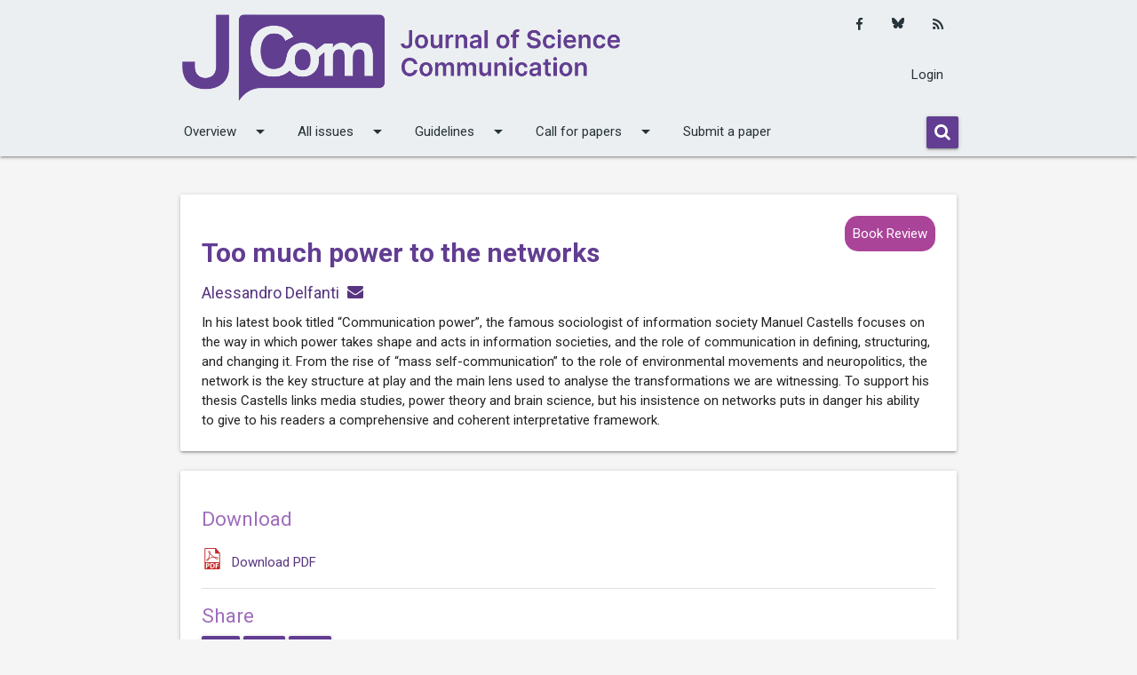

--- FILE ---
content_type: text/html; charset=utf-8
request_url: https://jcom.sissa.it/article/pubid/Jcom0804(2009)R01/
body_size: 6060
content:






<!DOCTYPE html>

<html lang="en">

    <head>
        <meta http-equiv="Content-Type" content="text/html; charset=UTF-8" />
        <meta name="viewport" content="width=device-width, initial-scale=1">
        <title>
            
    Delfanti | Too much power to the networks |
    Journal of Science Communication

        </title>
        
  
    
<!-- Commented out meta fields are TODO -->
<!-- <meta name="DC.Coverage.spatial" xml:lang="en" content="London" /> -->
<!-- <meta name="DC.Coverage.temporal" xml:lang="en" content="long-eighteenth century" /> -->
<meta name="description" content="In his latest book titled “Communication power”, the famous sociologist of information society Manuel Castells focuses on the way in which power takes shape and acts in information societies, and the role of communication in defining, structuring, and changing it. From the rise of “mass self-communication” to the role" />


    <link rel="image_src"
          href="https://jcom.sissa.it/media/cover_images/306ddaee-82e4-4fd2-ba11-b5046adfaa0c.png" />


<link rel="canonical" href="https://jcom.sissa.it/article/pubid/Jcom0804(2009)R01/" />
<meta http-equiv="content-language" content="eng" />

    <meta property="article:published_time"
          content="2009-10-30T00:00:00+01:00" />


    <meta property="article:modified_time"
          content="2023-03-15T20:03:52.860705+01:00" />

<meta name="dcterms.language" content="eng" />

    <meta name="dcterms.creator" content="Delfanti, Alessandro" />


<meta name="dcterms.title" content="Too much power to the networks" />
<meta name="dcterms.description"
      content="" />
<meta name="dcterms.publisher" content="SISSA Medialab srl" />
<meta name="dcterms.date" content="2009/10/30" />
<meta name="dcterms.type" content="Text" />


    <meta name="dcterms.identifier"
          content="info:doi/10.22323/2.08040701" />

<meta name="dcterms.bibliographicCitation"
      content="Delfanti, A. (2009). Too much power to the networks JCOM 8(04), R01. https://doi.org/10.22323/2.08040701" />
<meta name="dcterms.isPartOf" content="urn:ISSN:1824-2049" />
<meta name="dcterms.license" content="https://creativecommons.org/licenses/by-nc-nd/4.0" />
<meta name="dcterms.rights"
      content="https://jcom.sissa.it/site/about-jcom" />

    <meta name="citation_publisher"
          content="SISSA Medialab srl" />

<meta name="citation_journal_title" content="Journal of Science Communication" />
<meta name="citation_journal_abbrev" content="JCOM" />
<meta name="citation_issn" content="1824-2049" />

    <meta name="citation_author" content="Delfanti, Alessandro" />
    
        <meta name="citation_author_email" content="a.delfanti@insiberia.net" />
    
    

<meta name="citation_title" content="Too much power to the networks" />


    <meta name="citation_publication_date" content="2009/10/30" />

<meta name="citation_volume" content="8" />
<meta name="citation_issue" content="4" />
<meta name="citation_section" content="Book Review" />

    <meta name="citation_firstpage" content="R01" />

<meta name="citation_id" content="8/4/R01" />

    <meta name="citation_doi" content="10.22323/2.08040701" />

<meta name="citation_abstract_html_url" content="https://jcom.sissa.it/article/pubid/Jcom0804(2009)R01/" />
<meta name="citation_language" content="eng" />

<meta name="citation_public_url" content="https://jcom.sissa.it/article/pubid/Jcom0804(2009)R01/" />
<meta name="citation_pdf_url" content="https://jcom.sissa.it/article/pubid/Jcom0804(2009)R01/download/pdf/" />



<meta name="twitter:card" content="summary">
<meta name="twitter:title" content="Too much power to the networks">
<meta name="twitter:description" content="In his latest book titled “Communication power”, the famous sociologist of information society Manuel Castells focuses on the way in which power takes shape and acts in information societies, and the role of communication in defining, structuring, and changing it. From the rise of “mass self-communication” to the role">


    <meta name="twitter:image"
          content="https://jcom.sissa.it/media/cover_images/306ddaee-82e4-4fd2-ba11-b5046adfaa0c.png">
    <meta property="og:image"
          content="https://jcom.sissa.it/media/cover_images/306ddaee-82e4-4fd2-ba11-b5046adfaa0c.png" />


<meta property="og:title" content="Too much power to the networks" />
<meta property="og:type" content="article" />
<meta property="og:url" content="https://jcom.sissa.it/article/pubid/Jcom0804(2009)R01/" />
<meta property="og:description" content="In his latest book titled “Communication power”, the famous sociologist of information society Manuel Castells focuses on the way in which power takes shape and acts in information societies, and the role of communication in defining, structuring, and changing it. From the rise of “mass self-communication” to the role" />


<meta property="og:determiner" content="" />

    <meta property="og:updated_time"
          content="2023-03-15T20:03:52.860705+01:00" />


<meta property="og:site_name"
      content="JCOM - Journal of Science Communication" />


  

        <link rel="sitemap"
              type="application/xml"
              title="Sitemap"
              href="/sitemap.xml">
        <link href="https://maxcdn.bootstrapcdn.com/font-awesome/4.7.0/css/font-awesome.min.css"
              rel="stylesheet"
              integrity="sha384-wvfXpqpZZVQGK6TAh5PVlGOfQNHSoD2xbE+QkPxCAFlNEevoEH3Sl0sibVcOQVnN"
              crossorigin="anonymous">
        
            <link href="https://jcom.sissa.it/feed/"
                  type="application/atom+xml"
                  rel="alternate"
                  title="Article Feed for Journal">
            <link href="https://jcom.sissa.it/feed/news/"
                  type="application/atom+xml"
                  rel="alternate"
                  title="News Feed for Journal">
        
        
            <link rel="icon"
                  href="/media/cover_images/f390991f-0ae7-4a3a-8a60-66e00e776ba3.png"
                  type="image/vnd.microsoft.icon" />
        
        <link href="https://fonts.googleapis.com/icon?family=Material+Icons"
              rel="stylesheet">
        <link rel="stylesheet" href="/static/JCOM-theme/css/jcom.css?v=11">
        <link href="/static/common/css/common.css?v=11" rel="stylesheet">
        
    <style>
    img {
      max-width: 100%;
    }

    span#font-size-17 {
      font-size: 17px;
    }

    span#color-green {
      color: green;
    }

    div#toc-card {
      display: none;
    }

    h6 {
      font-size: 1.3rem;
    }
    </style>

        
        <link rel="alternate"
              type="application/rss+xml"
              title="RSS Feed"
              href="/feed/" />
    <link rel="stylesheet" href="/static/admin/css/admin.css?v=11">
    </head>
    <body>
        
            
                







<nav class="header-overrides" role="navigation">
    <div class="nav-wrapper container">
        <div class="row top-nav">
            <div class="col s10 l8 left">
                <a id="logo-container"
                   href="/"
                   class="brand-logo">
                    
                        
                            <img src="/media/cover_images/62364c4d-8373-436f-bf72-205964f131f6.png" class="header-override-image" alt="">
                        
                    
                </a>
            </div>
            <div class="col l4 hide-on-med-and-down actions">
                
                <div class="actions-items">
                    <ul class="social-media-links platforms inline horizontal">
                        
                        <li class="facebook">
                            <a href="https://www.facebook.com/jcom.sissa.it" class="svg-container" target="_blank" title="Facebook">
                                <i class="fa fa-facebook"></i>
                            </a>
                        </li>
                        
                        
                        <li class="twitter">
                            <a href="https://bsky.app/profile/jscicom.bsky.social" class="svg-container" target="_blank" title="Bluesky">
                              <svg xmlns="http://www.w3.org/2000/svg" viewBox="0 0 512 512"><!--!Font Awesome Free 6.7.2 by @fontawesome - https://fontawesome.com License - https://fontawesome.com/license/free Copyright 2025 Fonticons, Inc.--><path d="M111.8 62.2C170.2 105.9 233 194.7 256 242.4c23-47.6 85.8-136.4 144.2-180.2c42.1-31.6 110.3-56 110.3 21.8c0 15.5-8.9 130.5-14.1 149.2C478.2 298 412 314.6 353.1 304.5c102.9 17.5 129.1 75.5 72.5 133.5c-107.4 110.2-154.3-27.6-166.3-62.9l0 0c-1.7-4.9-2.6-7.8-3.3-7.8s-1.6 3-3.3 7.8l0 0c-12 35.3-59 173.1-166.3 62.9c-56.5-58-30.4-116 72.5-133.5C100 314.6 33.8 298 15.7 233.1C10.4 214.4 1.5 99.4 1.5 83.9c0-77.8 68.2-53.4 110.3-21.8z"/></svg>
                            </a>
                        </li>
                        
                        <li class="rss">
                            <a href="https://jcom.sissa.it/feed/" class="svg-container" target="_blank" title="RSS">
                                <i class="fa fa-rss"></i>
                            </a>
                        </li>
                    </ul>
                    <ul>
                      
                          
                            <li>
                              <a href="/login/">Login</a>
                            </li>
                        
                      
                    </ul>
                </div>
            </div>
            <div class="col s2 hide-on-large-and-up ">
                <a href="#!" data-target="nav-mobile" class="sidenav-trigger"><i class="material-icons">menu</i></a>
            </div>
        </div>
        <div class="row hide-on-med-and-down ">
            <div class="bottom-nav">
                <ul class="bottom-nav-menu">
                    
                    
                    
                    
                    
                    
                    
                    
                        
                            <li>
                                <a class="dropdown-trigger"
                                   href="#!"
                                   data-target="overview">Overview<i class="material-icons right">arrow_drop_down</i></a>
                            </li>
                        
                    
                        
                            <li>
                                <a class="dropdown-trigger"
                                   href="#!"
                                   data-target="all-issues">All issues<i class="material-icons right">arrow_drop_down</i></a>
                            </li>
                        
                    
                        
                            <li>
                                <a class="dropdown-trigger"
                                   href="#!"
                                   data-target="guidelines">Guidelines<i class="material-icons right">arrow_drop_down</i></a>
                            </li>
                        
                    
                        
                            <li>
                                <a class="dropdown-trigger"
                                   href="#!"
                                   data-target="call-for-papers">Call for papers<i class="material-icons right">arrow_drop_down</i></a>
                            </li>
                        
                    
                        
                            <li>
                                <a href="https://jcom.sissa.it/submissions" class="nav-link">Submit a paper</a>
                            </li>
                        
                    
                    
                    
                </ul>
                <div class="bottom-nav-search">
                    <form method="get" action="/search/">
                        <div class="input-field">
                            <button name="submit" class="btn">
                                <i class="fa fa-search"></i>
                            </button>
                        </div>
                    </form>
                </div>
            </div>
        </div>
        <ul class="sidenav" id="nav-mobile">
            
            
            
            
            
            
            
            
                
                    <li>
                        <a class="dropdown-trigger"
                           href="#!"
                           data-target="overview-mobile">Overview<i class="material-icons right">arrow_drop_down</i></a>
                    </li>
                
            
                
                    <li>
                        <a class="dropdown-trigger"
                           href="#!"
                           data-target="all-issues-mobile">All issues<i class="material-icons right">arrow_drop_down</i></a>
                    </li>
                
            
                
                    <li>
                        <a class="dropdown-trigger"
                           href="#!"
                           data-target="guidelines-mobile">Guidelines<i class="material-icons right">arrow_drop_down</i></a>
                    </li>
                
            
                
                    <li>
                        <a class="dropdown-trigger"
                           href="#!"
                           data-target="call-for-papers-mobile">Call for papers<i class="material-icons right">arrow_drop_down</i></a>
                    </li>
                
            
                
                    <li>
                        <a href="https://jcom.sissa.it/submissions" class="nav-link">Submit a paper</a>
                    </li>
                
            
            
                <li>
                  <a href="/login/">Login</a>
                </li>
           
            <li>
                <form method="get" action="/search/">
                    <div class="input-field">
                        <button name="submit" class="btn">
                            <i class="fa fa-search"></i>
                        </button>
                    </div>
                </form>
            </li>
            <li>
                
            </li>
            <li>
                <ul class="social-media-links platforms inline horizontal">
                  
                    <li class="facebook first">
                        <a href="https://www.facebook.com/jcom.sissa.it"
                           class="svg-container"
                           target="_blank"
                           title="Facebook">
                            <i class="fa fa-facebook"></i>
                        </a>
                    </li>
                    
                    
                    <li class="twitter">
                        <a href="https://bsky.app/profile/jscicom.bsky.social" class="svg-container" target="_blank" title="Bluesky">
                          <svg xmlns="http://www.w3.org/2000/svg" viewBox="0 0 512 512"><!--!Font Awesome Free 6.7.2 by @fontawesome - https://fontawesome.com License - https://fontawesome.com/license/free Copyright 2025 Fonticons, Inc.--><path d="M111.8 62.2C170.2 105.9 233 194.7 256 242.4c23-47.6 85.8-136.4 144.2-180.2c42.1-31.6 110.3-56 110.3 21.8c0 15.5-8.9 130.5-14.1 149.2C478.2 298 412 314.6 353.1 304.5c102.9 17.5 129.1 75.5 72.5 133.5c-107.4 110.2-154.3-27.6-166.3-62.9l0 0c-1.7-4.9-2.6-7.8-3.3-7.8s-1.6 3-3.3 7.8l0 0c-12 35.3-59 173.1-166.3 62.9c-56.5-58-30.4-116 72.5-133.5C100 314.6 33.8 298 15.7 233.1C10.4 214.4 1.5 99.4 1.5 83.9c0-77.8 68.2-53.4 110.3-21.8z"/></svg>
                        </a>
                    </li>
                    
                    <li class="rss last">
                        <a href="https://jcom.sissa.it/feed/" class="svg-container" target="_blank" title="RSS">
                            <i class="fa fa-rss"></i>
                        </a>
                    </li>
                </ul>
            </li>
        </ul>
    </div>
</nav>


    
        <ul id="overview" class="dropdown-content">
            
            
                <li>
                    <a href="https://jcom.sissa.it/site/about-jcom" class="dropdown-item">About JCOM</a>
                </li>
            
                <li>
                    <a href="https://jcom.sissa.it/site/editorial-team" class="dropdown-item">Editorial team and Staff</a>
                </li>
            
                <li>
                    <a href="https://jcom.sissa.it/news/tag/news" class="dropdown-item">News and highlights</a>
                </li>
            
                <li>
                    <a href="https://jcom.sissa.it/site/contact" class="dropdown-item">Contact</a>
                </li>
            
        </ul>
    

    
        <ul id="all-issues" class="dropdown-content">
            
            
                <li>
                    <a href="https://jcom.sissa.it/issues" class="dropdown-item">Volumes and Issues</a>
                </li>
            
                <li>
                    <a href="https://jcom.sissa.it/collections" class="dropdown-item">Special Issues</a>
                </li>
            
                <li>
                    <a href="https://jcom.sissa.it/articles" class="dropdown-item">All Publications</a>
                </li>
            
        </ul>
    

    
        <ul id="guidelines" class="dropdown-content">
            
            
                <li>
                    <a href="https://jcom.sissa.it/site/all-roles" class="dropdown-item">For all roles</a>
                </li>
            
                <li>
                    <a href="https://jcom.sissa.it/site/authors" class="dropdown-item">For Authors</a>
                </li>
            
                <li>
                    <a href="https://jcom.sissa.it/site/editors" class="dropdown-item">For Editors in charge</a>
                </li>
            
                <li>
                    <a href="https://jcom.sissa.it/site/reviewers" class="dropdown-item">For Reviewers</a>
                </li>
            
        </ul>
    

    
        <ul id="call-for-papers" class="dropdown-content">
            
            
                <li>
                    <a href="https://jcom.sissa.it/news/tag/call" class="dropdown-item">Open calls</a>
                </li>
            
                <li>
                    <a href="https://jcom.sissa.it/news/tag/archived-calls" class="dropdown-item">Archived Calls</a>
                </li>
            
        </ul>
    

    


    
        <ul id="overview-mobile" class="dropdown-content">
            
            
                <li>
                    <a href="https://jcom.sissa.it/site/about-jcom" class="dropdown-item">About JCOM</a>
                </li>
            
                <li>
                    <a href="https://jcom.sissa.it/site/editorial-team" class="dropdown-item">Editorial team and Staff</a>
                </li>
            
                <li>
                    <a href="https://jcom.sissa.it/news/tag/news" class="dropdown-item">News and highlights</a>
                </li>
            
                <li>
                    <a href="https://jcom.sissa.it/site/contact" class="dropdown-item">Contact</a>
                </li>
            
        </ul>
    

    
        <ul id="all-issues-mobile" class="dropdown-content">
            
            
                <li>
                    <a href="https://jcom.sissa.it/issues" class="dropdown-item">Volumes and Issues</a>
                </li>
            
                <li>
                    <a href="https://jcom.sissa.it/collections" class="dropdown-item">Special Issues</a>
                </li>
            
                <li>
                    <a href="https://jcom.sissa.it/articles" class="dropdown-item">All Publications</a>
                </li>
            
        </ul>
    

    
        <ul id="guidelines-mobile" class="dropdown-content">
            
            
                <li>
                    <a href="https://jcom.sissa.it/site/all-roles" class="dropdown-item">For all roles</a>
                </li>
            
                <li>
                    <a href="https://jcom.sissa.it/site/authors" class="dropdown-item">For Authors</a>
                </li>
            
                <li>
                    <a href="https://jcom.sissa.it/site/editors" class="dropdown-item">For Editors in charge</a>
                </li>
            
                <li>
                    <a href="https://jcom.sissa.it/site/reviewers" class="dropdown-item">For Reviewers</a>
                </li>
            
        </ul>
    

    
        <ul id="call-for-papers-mobile" class="dropdown-content">
            
            
                <li>
                    <a href="https://jcom.sissa.it/news/tag/call" class="dropdown-item">Open calls</a>
                </li>
            
                <li>
                    <a href="https://jcom.sissa.it/news/tag/archived-calls" class="dropdown-item">Archived Calls</a>
                </li>
            
        </ul>
    

    


            
        
        <div class="container">
            <div class="section">
                
    <article class="row">
        <div class="col s12">

<header class="card">
    <div class="card-content">
        <a href="/articles/section/4/">
            <span class="new badge color-section-4">Book Review</span>
        </a>
        <h1 id="article-top" class="article-title">Too much power to the networks</h1>
        
        
            <div class="article-authors">
                
                    <span class="article-author">
                        <a href="/articles/author/210/">Alessandro Delfanti</a>
                        
                        
                            <a itemprop="email"
                               href="mailto:a.delfanti@insiberia.net"
                               class="fa fa-envelope email-link"></a>
                        
                        
                    </span>
                
            </div>
        
        
        <p><p>In his latest book titled “Communication power”, the famous sociologist of information society Manuel Castells focuses on the way in which power takes shape and acts in information societies, and the role of communication in defining, structuring, and changing it. From the rise of “mass self-communication” to the role of environmental movements and neuropolitics, the network is the key structure at play and the main lens used to analyse the transformations we are witnessing. To support his thesis Castells links media studies, power theory and brain science, but his insistence on networks puts in danger his ability to give to his readers a comprehensive and coherent interpretative framework.</p>
</p>
    </div>
</header>
</div>
        <div class="col s12  hide-on-large-only">
            <aside class="card">
                <div class="card-content">


    <h4 class="article-sidebar-title">Download</h4>
    <ul>
        
            <li>
                <a class="matomo_download article-sidebar-download article-sidebar-download-pdf"
                   href="/article/350/galley/512/download/">Download PDF</a>
                
            </li>
        
    </ul>
    
    

</div>
            </aside>
        </div>
        
        <div class="col s12 l12">
            

<aside class="card article-sidebar">
    <div class="card-content">
        


        


    <h4 class="article-sidebar-title">Download</h4>
    <ul>
        
            <li>
                <a class="matomo_download article-sidebar-download article-sidebar-download-pdf"
                   href="/article/350/galley/512/download/">Download PDF</a>
                
            </li>
        
    </ul>
    
    
        <div class="spacer">
            <div class="divider"></div>
        </div>
    


        <h4 class="article-sidebar-title">Share</h4>
        
            <a class="waves-effect waves-light btn btn-small svg-container facebook-bg"
               href="https://www.facebook.com/share.php?p[url]= https://doi.org/10.22323/2.08040701"
               target="_blank"><i class="fa fa-facebook"></i></a>
            <a class="waves-effect waves-light btn btn-small svg-container twitter-bg"
               href="https://bsky.app/intent/compose?text=Too much power to the networks https://doi.org/10.22323/2.08040701"
               target="_blank">
              <svg xmlns="http://www.w3.org/2000/svg" viewBox="0 0 512 512"><!--!Font Awesome Free 6.7.2 by @fontawesome - https://fontawesome.com License - https://fontawesome.com/license/free Copyright 2025 Fonticons, Inc.--><path d="M111.8 62.2C170.2 105.9 233 194.7 256 242.4c23-47.6 85.8-136.4 144.2-180.2c42.1-31.6 110.3-56 110.3 21.8c0 15.5-8.9 130.5-14.1 149.2C478.2 298 412 314.6 353.1 304.5c102.9 17.5 129.1 75.5 72.5 133.5c-107.4 110.2-154.3-27.6-166.3-62.9l0 0c-1.7-4.9-2.6-7.8-3.3-7.8s-1.6 3-3.3 7.8l0 0c-12 35.3-59 173.1-166.3 62.9c-56.5-58-30.4-116 72.5-133.5C100 314.6 33.8 298 15.7 233.1C10.4 214.4 1.5 99.4 1.5 83.9c0-77.8 68.2-53.4 110.3-21.8z"/></svg>
            </a>
            <a class="waves-effect waves-light btn btn-small svg-container linkedin-bg"
               href="https://www.linkedin.com/sharing/share-offsite?url= https://doi.org/10.22323/2.08040701"
               target="_blank"><i class="fa fa-linkedin"></i></a>
        
        <div class="spacer">
            <div class="divider"></div>
        </div>
        
        
            <h2 class="article-sidebar-title">How to Cite</h2>
            Delfanti, A. (2009). Too much power to the networks <i>JCOM</i> 8(04), R01. https://doi.org/10.22323/2.08040701
            <div class="spacer">
                <div class="divider"></div>
            </div>
        
        
            <h2 class="article-sidebar-title">Rights</h2>
        
            © Authors
        
            <div class="spacer">
                <div class="divider"></div>
            </div>
        
        
        


    <h4 class="article-sidebar-title">
        
            Issue
        
    </h4>

<ul>
    
        <li>
            <a href="/issue/31/info/">
                
                Volume 8 &bull; Issue 04 &bull; 2009
            </a>
            
        </li>
    
    
        
    
</ul>

        <div class="spacer">
            <div class="divider"></div>
        </div>
        
            <h4 class="article-sidebar-title">Publication date</h4>
            Oct 30, 2009
            <div class="spacer">
                <div class="divider"></div>
            </div>
        
        <h4 class="article-sidebar-title">Licence</h4>
        <p>
            Creative Commons Attribution-NonCommercial-NoDerivatives  4.0
            
                <a rel="license" href="https://creativecommons.org/licenses/by-nc-nd/4.0"><i class="fa fa-external-link"></i></a>
            
        </p>
        <div class="spacer">
            <div class="divider"></div>
        </div>
        
            
                <h4 class="article-sidebar-title">Identifiers</h4>
                <ul>
                    <li>
                        DOI: <a href="https://doi.org/10.22323/2.08040701">https://doi.org/10.22323/2.08040701</a>
                    </li>
                </ul>
                <div class="spacer">
                    <div class="divider"></div>
                </div>
            
        
        
            <h4 class="article-sidebar-title">Peer Review</h4>
            <p>
                <i class="fa fa-check-circle-o" id="color-green"></i>
                This article has been peer reviewed.
            </p>
            
        
        
    </div>
</aside>

<div class=" right-aligned right-align hide-on-large-only">
    <a class="btn-floating waves-effect waves-light" href="#article-top"><i class="tiny material-icons">arrow_drop_up</i></a>
</div>

        </div>
    </article>
    

<div id="summarymodal" class="modal">
    <div class="modal-content">
        <h4>Non Specialist Summary</h4>
        
            <p>This article has no summary</p>
        
    </div>
    <div class="modal-footer">
        <a href="#!" class="modal-action modal-close waves-effect waves-green btn-flat">Close</a>
    </div>
</div>

    

    

            </div>
        </div>
        <footer class="page-footer">
            <div class="footer-copyright">
                <div class="container">
                    <div class="row expanded">
                        
                            
<div class="row">
    <div class="col m10">
        <div class="text-left">
            <ul class="list-inline">
                <li class="list-inline-item">
                    
                        Except where otherwise noted, content on this site is licensed under a Creative Commons 4.0 license
                    
                </li>
                <li class="list-inline-item">ISSN: 1824-2049</li>
                
                
                    <li class="list-inline-item">
                        Published by
                        <a href="https://medialab.sissa.it/en/">
                            SISSA Medialab srl
                            </a>
                    </li>
                
            </ul>
            <p>VAT number: IT01097780322</p>
        </div>
    </div>
    <div class="col m2 text-right">
        <ul class="list-inline">
            
                <li class="list-inline-item">
                    <a href="https://medialab.sissa.it/en/privacy">Privacy</a>
                </li>
            
            <li class="list-inline-item">
                <a href="/site/cookie_policy/">Cookie Policy</a>
            </li>
            <li class="list-inline-item">
                <a href="/site/contact/">Contact</a>
            </li>
            <li class="list-inline-item">
                <a href="/login/">Login</a>
            </li>
        </ul>
    </div>
</div>

                        
                    </div>
                </div>
            </div>
        </footer>
        <!--  Scripts-->
        <script type="text/javascript"
                src="https://code.jquery.com/jquery-3.2.1.min.js"></script>
        <script type="text/javascript" src="/static/JCOM-theme/js/materialize.min.js"></script>
        <script src="/static/admin/js/csrf.js"></script>
        <script src="/static/common/js/timezone-setter.js"></script>
        
        <script>
    
        </script>
        <!-- Matomo -->
<script>
  var _paq = window._paq = window._paq || [];
  /* tracker methods like "setCustomDimension" should be called before "trackPageView" */
  _paq.push(["setExcludedQueryParams", ["mkt_tok"]]);
  _paq.push(['trackPageView']);
  _paq.push(['enableLinkTracking']);
  (function() {
    var u="https://medialab.sissa.it/analytics/";
    _paq.push(['setTrackerUrl', u+'matomo.php']);
    _paq.push(['setSiteId', '3']);
    var d=document, g=d.createElement('script'), s=d.getElementsByTagName('script')[0];
    g.async=true; g.src=u+'matomo.js'; s.parentNode.insertBefore(g,s);
  })();
</script>
<!-- End Matomo Code -->



        
    <script src="/static/material/toc.js"></script>
    <script>
$(document).ready(function () {
$('.scrollspy').scrollSpy();
});
$(document).scroll(function () {
var infobar_y = document.querySelector('nav').offsetHeight
+ document.querySelector('.card-content').offsetHeight
+ document.querySelector('.article-sidebar').offsetHeight
var y = $(this).scrollTop();
if (y > infobar_y) {
    $('#toc-card').css({"width": document.querySelector('.article-sidebar').offsetWidth})
    $('#toc-card').fadeIn();
} else {
    $('#toc-card').fadeOut();
}

});
    </script>
    <script src='https://cdnjs.cloudflare.com/ajax/libs/mathjax/2.7.2/MathJax.js?config=TeX-MML-AM_CHTML'></script>
    <script>
MathJax.Hub.Config({
  tex2jax: {inlineMath: [["\\(", "\\)"], ["$", "$"]]},
"HTML-CSS": {
linebreaks: {automatic: true, width: "container"}
}
});
    </script>
    <script>
$('.table-expansion').each(function () {
var child = $(this).children(":first")
child.append('<br /><small><a href="#table-' + $(this).attr('id') + '" class="modal-trigger">View Larger Table</a></small>');
});
    </script>

        
        <script>
            $(document).ready(function() {
                
                $(".sidenav").sidenav();
                
                $('select').formSelect();
                $('.dropdown-trigger').dropdown();
                $('.collapsible').collapsible();
                $('.modal').modal();
            });
        </script>
        
    </body>
</html>


--- FILE ---
content_type: text/css
request_url: https://jcom.sissa.it/static/admin/css/admin.css?v=11
body_size: 3790
content:
:root {
  --small-inline-margin: 0.625rem; /* as defined in app.css */
}

.small td {
    font-size: 0.8rem;
}

.small th {
    font-size: 0.8rem;
}

.list-group {
    margin-bottom: 20px;
    padding-left: 0;
    margin-left: 0 !important;
}

.list-group-item {
    position: relative;
    display: block;
    padding: 10px 15px;
    margin-bottom: -1px;
    background-color: #ffffff;
    border: 1px solid #dddddd;
}

.list-group-item:first-child {
    border-top-right-radius: 4px;
    border-top-left-radius: 4px;
}

.list-group-item:last-child {
    margin-bottom: 0;
    border-bottom-right-radius: 4px;
    border-bottom-left-radius: 4px;
}

a.list-group-item,
button.list-group-item {
    color: #555555;
}

a.list-group-item .list-group-item-heading,
button.list-group-item .list-group-item-heading {
    color: #333333;
}

a.list-group-item:hover,
button.list-group-item:hover,
a.list-group-item:focus,
button.list-group-item:focus {
    text-decoration: none;
    color: #555555;
    background-color: #f5f5f5;
}

button.list-group-item {
    width: 100%;
    text-align: left;
}

.list-group-item.disabled,
.list-group-item.disabled:hover,
.list-group-item.disabled:focus {
    background-color: #eeeeee;
    color: #777777;
    cursor: not-allowed;
}

.list-group-item.disabled .list-group-item-heading,
.list-group-item.disabled:hover .list-group-item-heading,
.list-group-item.disabled:focus .list-group-item-heading {
    color: inherit;
}

.list-group-item.disabled .list-group-item-text,
.list-group-item.disabled:hover .list-group-item-text,
.list-group-item.disabled:focus .list-group-item-text {
    color: #777777;
}

.list-group-item.active,
.list-group-item.active:hover,
.list-group-item.active:focus {
    z-index: 2;
    color: #ffffff;
    background-color: #337ab7;
    border-color: #337ab7;
}

.list-group-item.active .list-group-item-heading,
.list-group-item.active:hover .list-group-item-heading,
.list-group-item.active:focus .list-group-item-heading,
.list-group-item.active .list-group-item-heading > small,
.list-group-item.active:hover .list-group-item-heading > small,
.list-group-item.active:focus .list-group-item-heading > small,
.list-group-item.active .list-group-item-heading > .small,
.list-group-item.active:hover .list-group-item-heading > .small,
.list-group-item.active:focus .list-group-item-heading > .small {
    color: inherit;
}

.list-group-item.active .list-group-item-text,
.list-group-item.active:hover .list-group-item-text,
.list-group-item.active:focus .list-group-item-text {
    color: #c7ddef;
}

.list-group-item-success {
    color: #3c763d;
    background-color: #dff0d8;
}

a.list-group-item-success,
button.list-group-item-success {
    color: #3c763d;
}

a.list-group-item-success .list-group-item-heading,
button.list-group-item-success .list-group-item-heading {
    color: inherit;
}

a.list-group-item-success:hover,
button.list-group-item-success:hover,
a.list-group-item-success:focus,
button.list-group-item-success:focus {
    color: #3c763d;
    background-color: #d0e9c6;
}

a.list-group-item-success.active,
button.list-group-item-success.active,
a.list-group-item-success.active:hover,
button.list-group-item-success.active:hover,
a.list-group-item-success.active:focus,
button.list-group-item-success.active:focus {
    color: #fff;
    background-color: #3c763d;
    border-color: #3c763d;
}

.list-group-item-info {
    color: #31708f;
    background-color: #d9edf7;
}

a.list-group-item-info,
button.list-group-item-info {
    color: #31708f;
}

a.list-group-item-info .list-group-item-heading,
button.list-group-item-info .list-group-item-heading {
    color: inherit;
}

a.list-group-item-info:hover,
button.list-group-item-info:hover,
a.list-group-item-info:focus,
button.list-group-item-info:focus {
    color: #31708f;
    background-color: #c4e3f3;
}

a.list-group-item-info.active,
button.list-group-item-info.active,
a.list-group-item-info.active:hover,
button.list-group-item-info.active:hover,
a.list-group-item-info.active:focus,
button.list-group-item-info.active:focus {
    color: #fff;
    background-color: #31708f;
    border-color: #31708f;
}

.list-group-item-warning {
    color: #8a6d3b;
    background-color: #fcf8e3;
}

a.list-group-item-warning,
button.list-group-item-warning {
    color: #8a6d3b;
}

a.list-group-item-warning .list-group-item-heading,
button.list-group-item-warning .list-group-item-heading {
    color: inherit;
}

a.list-group-item-warning:hover,
button.list-group-item-warning:hover,
a.list-group-item-warning:focus,
button.list-group-item-warning:focus {
    color: #8a6d3b;
    background-color: #faf2cc;
}

a.list-group-item-warning.active,
button.list-group-item-warning.active,
a.list-group-item-warning.active:hover,
button.list-group-item-warning.active:hover,
a.list-group-item-warning.active:focus,
button.list-group-item-warning.active:focus {
    color: #fff;
    background-color: #8a6d3b;
    border-color: #8a6d3b;
}

.list-group-item-danger {
    color: #a94442;
    background-color: #f2dede;
}

a.list-group-item-danger,
button.list-group-item-danger {
    color: #a94442;
}

a.list-group-item-danger .list-group-item-heading,
button.list-group-item-danger .list-group-item-heading {
    color: inherit;
}

a.list-group-item-danger:hover,
button.list-group-item-danger:hover,
a.list-group-item-danger:focus,
button.list-group-item-danger:focus {
    color: #a94442;
    background-color: #ebcccc;
}

a.list-group-item-danger.active,
button.list-group-item-danger.active,
a.list-group-item-danger.active:hover,
button.list-group-item-danger.active:hover,
a.list-group-item-danger.active:focus,
button.list-group-item-danger.active:focus {
    color: #fff;
    background-color: #a94442;
    border-color: #a94442;
}

.list-group-item-heading {
    margin-top: 0;
    margin-bottom: 5px;
}

.list-group-item-text {
    margin-bottom: 0;
    line-height: 1.3;
}

ul.tagit {
    padding: 1px 5px;
    overflow: auto;
    margin-left: inherit;
    /* usually we don't want the regular ul margins. */
    margin-right: inherit;
}

ul.tagit li {
    display: block;
    float: left;
    margin: 2px 5px 2px 0;
}

ul.tagit li.tagit-choice {
    position: relative;
    line-height: inherit;
}

input.tagit-hidden-field {
    display: none;
}

ul.tagit li.tagit-choice-read-only {
    padding: .2em .5em .2em .5em;
}

ul.tagit li.tagit-choice-editable {
    padding: 0em 18px 0em .5em;
    margin-top: .2rem;
}

ul.tagit li.tagit-new {
    padding: .25em 4px .25em 0;
}

ul.tagit li.tagit-choice a.tagit-label {
    cursor: pointer;
    text-decoration: none;
}

ul.tagit li.tagit-choice .tagit-close {
    cursor: pointer;
    position: absolute;
    right: .1em;
    top: 50%;
    margin-top: -8px;
    line-height: 17px;
}

/* used for some custom themes that don't need image icons */
ul.tagit li.tagit-choice .tagit-close .text-icon {
    display: none;
}

ul.tagit li.tagit-choice input {
    display: block;
    float: left;
    margin: 2px 5px 2px 0;
}

ul.tagit input[type="text"] {
    -moz-box-sizing: border-box;
    -webkit-box-sizing: border-box;
    box-sizing: border-box;
    -moz-box-shadow: none;
    -webkit-box-shadow: none;
    box-shadow: none;
    border: none;
    margin: 0;
    padding: 0;
    width: inherit;
    background-color: inherit;
    outline: none;
    max-height: 1.5rem;
}

th {
    text-align: left;
}

.bs-callout {
    padding: 20px;
    border: 1px solid #eee;
    border-left-width: 8px;
    border-radius: 3px;
    margin-bottom: 10px;
}

.bs-callout h4 {
    margin-top: 0;
    margin-bottom: 5px;
}

.bs-callout p:last-child {
    margin-bottom: 0;
}

.bs-callout code {
    border-radius: 3px;
}

.bs-callout + .bs-callout {
    margin-top: -5px;
}

.bs-callout-default {
    border-left-color: #777;
}

.bs-callout-default h4 {
    color: #777;
}

.bs-callout-primary {
    border-left-color: #428bca;
}

.bs-callout-primary h4 {
    color: #428bca;
}

.bs-callout-success {
    border-left-color: #5cb85c;
}

.bs-callout-success h4 {
    color: #5cb85c;
}

.bs-callout-danger {
    border-left-color: #d9534f;
}

.bs-callout-danger h4 {
    color: #d9534f;
}

.bs-callout-warning {
    border-left-color: #f0ad4e;
}

.bs-callout-warning h4 {
    color: #f0ad4e;
}

.bs-callout-info {
    border-left-color: #5bc0de;
}

.bs-callout-info h4 {
    color: #5bc0de;
}

.form-group .row {
    max-width: 100%;
}

.action-icon {
    font-size: 1.2rem !important;
}

.file p {
    word-break: break-word;
}

.pub-icon {
    font-size: 8em !important;
    display: block;
    padding-left: 30px;
    vertical-align: middle;
}

.link-chevron {
    font-size: 4.2rem !important;
}

.jqte {
    margin-top: 12px !important;
}

.help-text {
    margin-bottom: 10px;
}

.light-green {
    color: forestgreen;
}

.green {
    color: darkgreen;
}

.red {
    color: darkred;
}

.amber {
    color: darkorange;
}

.card-alert {
    border-color: darkred !important;
}

.jqte_tool.jqte_tool_1 .jqte_tool_label {
    height: 30px !important;
}

.list-group-item:hover, .list-group-item:focus {
    background-color: #f0f0f0;
    -webkit-transition: background 0.4s linear;
    -moz-transition: background 0.4s linear;
    -ms-transition: background 0.4s linear;
    -o-transition: background 0.4s linear;
    transition: background 0.4s linear;
}

.file p {
    word-break: break-all;
}

.formset-form>.columns {
    padding-bottom: 25px;
}

.table-subjects {
    table-layout: fixed;
}

.table-subjects th:first-child {
    width: 55%;
}

.thread-callout {
    padding: 1rem;
    border-radius: 5px;
}

.thread-callout h2 {
    font-size: 1.4rem;
    text-decoration: underline;
}

.thread-callout h3 {
    font-size: 1.3rem;
}

.thread-callout p {
    font-size: 0.8rem;
    margin-bottom: 0;
}

.thread-box {
    height: 100%;
}

.thread-avatar {
    width: 3.5rem;
}

.avatar-column {
    padding-left: 0;
}

.thread-dark {
    background-color: rgb(68,71,83);
    color: white !important;
}

.thread-dark .subheader {
    color: white;
}

.thread-dark a {
    color: white;
}

.thread-box-left {
    padding-right: 0;
}

.thread-box-right {
    padding-left: 0;
}

.post-callout {
    padding:10px;
    border-radius: 5px;
    color: white;
    margin-bottom: 10px;
}

.post-user-callout {
    background-color: rgb(148,194,237);
}

.post-other-callout {
    background-color: rgb(134,187,113)
}

.post-callout .subheader{
    color: white;
}

.post-callout p {
    margin-bottom: 2px;
}

.post-callout small {
    font-size: 0.8rem;
}

.thread-inner {
    max-height: 500px;
    overflow-x: hidden;
    overflow-y: scroll;
}

.post-button {
    height: 100%;
}

.post-callout blockquote, blockquote p {
    line-height: 1.6;
    color: white;
}

.post-callout blockquote {
    margin: 0 0 1rem;
    padding: 0 1rem 0 1rem;
    border-left: 2px solid white;
}
.no-pad td {
    padding: 0.1rem;
}

.no-bottom-margin {
    margin-bottom: 0;
}

.dont-break-out {
  word-wrap: break-word;
  overflow-wrap: break-word;
}

.fixed-table {
    table-layout: fixed;
}

<!-- Glossing -->
ol {
    margin-block-start: 1em;
    margin-block-end: 1em;
    margin-inline-start: 0px;
    margin-inline-end: 0px;
    padding-inline-start: 40px;
}

ol ol {
    margin-block-start: 0px;
    margin-block-end: 0px;
}

ol.gloss-sentence {
    display: inline !important;
    padding: 0;
    margin: 0;
    list-style: none;
}

.gloss-item {
    overflow: auto;
}

.gloss-sentence li {
    padding-left: 4px !important;
    padding-bottom: 2px;

}

.gloss-sentence ol {
    list-style: none !important;
}

ol.gloss-word {
    padding-right: .5em !important;
    padding-top: 0 !important;
    padding-bottom: 0 !important;
    margin-bottom: 2px !important;
    background: white !important;
    display: inline-block !important;
    margin-inline-start: 0 !important;
}

.gloss-first {
  padding-left: 0 !important;
}

.gloss-header {
    float: left;
    display: flex;
    min-width: 40px;
}

.gloss-wrapper {
    overflow: auto;
    margin-top: 10px;
    margin-bottom: 10px;
    padding: 0;
}

.lang-tabs {
    margin-bottom: 15px;
}

.lang-tab {
    font-size: 0.8rem;
}

.lang-tab :hover {
    text-decoration: rgb(64, 69, 84) underline;
    text-underline-offset: 5px;
    text-decoration-thickness: 3px;
    cursor: pointer;
}

.lang-tab-active {
    text-decoration: rgb(64, 69, 84) underline;
    text-underline-offset: 5px;
    text-decoration-thickness: 3px;
}

.group-settings .title-area h2 {
    margin-top: 25px;
    font-size: 1rem;
}


.title-area .button {
    font-size: 0.9rem;
    margin-top: -5px;
}

button.expanded{
    width: 100%;
    text-align: left;
}

ul.actions li button {
    cursor: pointer;
}

ul.menu {
    font-weight: 400;
}

.wrap-long-text{
    word-wrap: anywhere;
}

.spacer-top-20 {
 margin-top: 20px;
}

#review_controls {
    padding-bottom: 20px;
}

.facet {
    max-height: 200px;
    overflow-y: auto;
    margin-bottom: 20px;
}

.bg-white {
    background-color: white;
}

.hijacked-warning {
  background-size: 50px 50px;
  background-color: #ffe761;
  color: #000;
  background-image: -webkit-linear-gradient(-45deg, rgba(0, 0, 0, .04) 25%, transparent 25%, transparent 50%, rgba(0, 0, 0, .04) 50%, rgba(0, 0, 0, .04) 75%, transparent 75%, transparent);
  background-image: -moz-linear-gradient(-45deg, rgba(0, 0, 0, .04) 25%, transparent 25%, transparent 50%, rgba(0, 0, 0, .04) 50%, rgba(0, 0, 0, .04) 75%, transparent 75%, transparent);
  background-image: linear-gradient(135deg, rgba(0, 0, 0, .04) 25%, transparent 25%, transparent 50%, rgba(0, 0, 0, .04) 50%, rgba(0, 0, 0, .04) 75%, transparent 75%, transparent);
}

.hijacked-warning-default {
  z-index: 1000000;
  font-weight: 600;
  text-align: center;
  position:fixed;
  min-height: 50px;
  height: auto;
  top: 0;
  left: 0;
  right: 0;
  width: 100%;
  padding: 5px 7px;
  border-bottom: 2px solid #ae9e49;
  font-size: 12px;
  font-family: sans-serif;
}
#hijacked-warning-wrapper::after {
    height: 50px;
    content: "";
    display: block;
}

.hijacked-warning-bootstrap {
  margin-bottom:0;
}

.django-hijack-button-default {
	-moz-box-shadow:inset 0px 1px 0px 0px #ffffff;
	-webkit-box-shadow:inset 0px 1px 0px 0px #ffffff;
	box-shadow:inset 0px 1px 0px 0px #ffffff;
	background:-webkit-gradient(linear, left top, left bottom, color-stop(0.05, #ffffff), color-stop(1, #f6f6f6));
	background:-moz-linear-gradient(top, #ffffff 5%, #f6f6f6 100%);
	background:-webkit-linear-gradient(top, #ffffff 5%, #f6f6f6 100%);
	background:-o-linear-gradient(top, #ffffff 5%, #f6f6f6 100%);
	background:-ms-linear-gradient(top, #ffffff 5%, #f6f6f6 100%);
	background:linear-gradient(to bottom, #ffffff 5%, #f6f6f6 100%);
	filter:progid:DXImageTransform.Microsoft.gradient(startColorstr='#ffffff', endColorstr='#f6f6f6',GradientType=0);
	background-color:#ffffff;
	-moz-border-radius:6px;
	-webkit-border-radius:6px;
	border-radius:6px;
	border:1px solid #dcdcdc;
	display:inline-block;
	cursor:pointer;
	color:#666666;
	font-family:Arial;
	font-size:11px;
	font-weight:bold;
	padding:3px 12px;
	text-decoration:none;
	text-shadow:0px 1px 0px #ffffff;
}
.django-hijack-button-default:hover {
	background:-webkit-gradient(linear, left top, left bottom, color-stop(0.05, #f6f6f6), color-stop(1, #ffffff));
	background:-moz-linear-gradient(top, #f6f6f6 5%, #ffffff 100%);
	background:-webkit-linear-gradient(top, #f6f6f6 5%, #ffffff 100%);
	background:-o-linear-gradient(top, #f6f6f6 5%, #ffffff 100%);
	background:-ms-linear-gradient(top, #f6f6f6 5%, #ffffff 100%);
	background:linear-gradient(to bottom, #f6f6f6 5%, #ffffff 100%);
	filter:progid:DXImageTransform.Microsoft.gradient(startColorstr='#f6f6f6', endColorstr='#ffffff',GradientType=0);
	background-color:#f6f6f6;
}
.django-hijack-button-default:active {
	position:relative;
	top:1px;
}

.hijacked-warning-controls-pull-right {
	float: right;
	margin-right: 15px;
}

.hijacked-warning-controls,
.hijacked-warning-controls form {
	display: inline;
}

.summernote-div {
  margin-bottom: 16px;
}

.ui-datepicker {
  /* Temporary hotfix for compatibility with TinyMCE */
  z-index: 10 !important;
}

.key-value-pair {
  font-family: "Open Sans", sans-serif;
  margin-bottom: 1.25rem;
}

.key-value-pair.key-above .key {
  font-size: 1rem;
  line-height: 1.4;
  text-align: left;
  color: #696969;
  margin-bottom: 0.31rem;
  font-weight: normal;
}

.key-value-pair.key-above .value {
  font-size: 1.125rem;
  line-height: 1.4;
  text-align: left;
}

.key-value-pair.key-above .value .inline-list {
  display: inline;
  list-style: none;
  padding: 0;
  margin: 0;
}

.key-value-pair.key-above .value .inline-list li {
  display: inline;
}

.key-value-pair.key-above .value .inline-list li:after {
  content: ", ";
}

.key-value-pair.key-above .value .inline-list li:last-child:after {
  content: "";
}

.no-bullet ul {
  margin-left: 0;
  list-style: none;
}

/*
 * The Rummage Portal
 * An interface that lets users rummage through a long list,
 * narrowing it down by searching and filtering,
 * and finally taking an action on one or more items.
 * For usage see admin/core/manager/users/list.html.
 * */

.rummage-portal {
  display: grid;
  column-gap: 1rem;
  margin-block-end: 10rem;
  @media (orientation: portrait) {
    grid-template-columns: 100%;
  }
  @media (orientation: landscape) {
    grid-template-columns: 20rem minmax(auto, 60rem);
  }
  h3 {
    font-size: 1.3rem;
  }
  h4 {
    font-size: 1rem;
  }
  .button {
    margin: 0;
  }
  .dropdown-pane {
    width: 400px;
  }
  .button-group {
    margin-bottom: 0.5rem;
  }
}

.rummage-filters {
  display: grid;
  fieldset {
    position: relative;
    margin-bottom: 0.5rem;
    label {
      margin-inline-start: -0.25rem;
      display: flex;
      column-gap: 0.25rem;
      align-items: center;
      input {
        width: 1rem;
        height: 1rem;
        margin: 0.25rem;
      }
    }
  }
  label {
    font-size: 1rem;
  }
}

.rummage-result-details {
  display: flex;
  flex-wrap: wrap;
  gap: 2rem;
  @media (orientation: portrait) {
    flex-direction: column;
  }
  @media (orientation: landscape) {
    > :first-child {
      flex: 0 0 20rem;
    }
    > :last-child {
      flex: 0 0 20rem;
      justify-content: space-between;
    }
  }
}

.orcid-button {
  color: var(--clr-black);
  border: 1px solid var(--clr-orcid);
  background-color: var(--clr-white);
}
.orcid-button:hover, .orcid-button:focus {
  color: var(--clr-black);
  border: 1px solid var(--clr-orcid);
  background-color: var(--clr-orcid-light);
}

.small-form {
  display: grid;
  grid-template-columns: min(calc(100vw - (2 * var(--small-inline-margin))), 24rem);
  justify-content: center;
}

.large-form {
  display: grid;
  grid-template-columns: min(calc(100vw - (2 * var(--small-inline-margin))), 56rem);
  justify-content: center;
}


--- FILE ---
content_type: text/javascript
request_url: https://jcom.sissa.it/static/material/toc.js
body_size: 200
content:
$( document ).ready(function() {

    if (!$("#toc")) {
        return;
    }

    var newLine, link, title, linkid, toc, iter, js;

    iter = 0;
    toc = '';

    $("#main_article h2").each(function () {

        link = $(this);
        link.find('a').contents().unwrap();
        title = link.html();

        if (!link.attr("id")) {
            link.attr('id', 'heading' + iter.toString());
            link.addClass("section scrollspy")
        }

        linkid = "#" + link.attr("id");

        js = "$('html, body').animate({scrollTop: $( $.attr(this, 'href') ).offset().top - 35}, 500);return false;";

        newLine = "<li><a href='" + linkid + "' onclick=\"" + js + "\">" + title + "</a></li>";

        toc += newLine;
        iter++;

    });

    if(iter==0){
        $("#toc-section").remove();
    }
    else{
        $("#toc").append(toc);
    }
});
